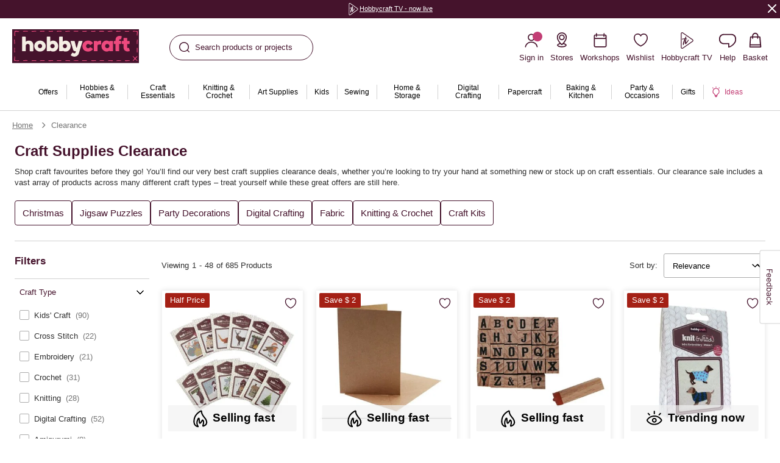

--- FILE ---
content_type: text/javascript; charset=utf-8
request_url: https://p.cquotient.com/pebble?tla=bhcg-hobbycraft-uk&activityType=viewPage&callback=CQuotient._act_callback0&cookieId=acJohp3yox9hZpa0nMNIER4AMh&realm=BHCG&siteId=hobbycraft-uk&instanceType=prd&referrer=&currentLocation=https%3A%2F%2Fwww.hobbycraft.co.uk%2Fclearance%2F&__dw_p=dfd547be906195f3a480ec775b20260211000000000&ls=true&_=1768668722492&v=v3.1.3&fbPixelId=__UNKNOWN__&json=%7B%22cookieId%22%3A%22acJohp3yox9hZpa0nMNIER4AMh%22%2C%22realm%22%3A%22BHCG%22%2C%22siteId%22%3A%22hobbycraft-uk%22%2C%22instanceType%22%3A%22prd%22%2C%22referrer%22%3A%22%22%2C%22currentLocation%22%3A%22https%3A%2F%2Fwww.hobbycraft.co.uk%2Fclearance%2F%22%2C%22__dw_p%22%3A%22dfd547be906195f3a480ec775b20260211000000000%22%2C%22ls%22%3Atrue%2C%22_%22%3A1768668722492%2C%22v%22%3A%22v3.1.3%22%2C%22fbPixelId%22%3A%22__UNKNOWN__%22%7D
body_size: 200
content:
/**/ typeof CQuotient._act_callback0 === 'function' && CQuotient._act_callback0([{"k":"__cq_uuid","v":"acJohp3yox9hZpa0nMNIER4AMh","m":34128000},{"k":"__cq_seg","v":"","m":2592000}]);